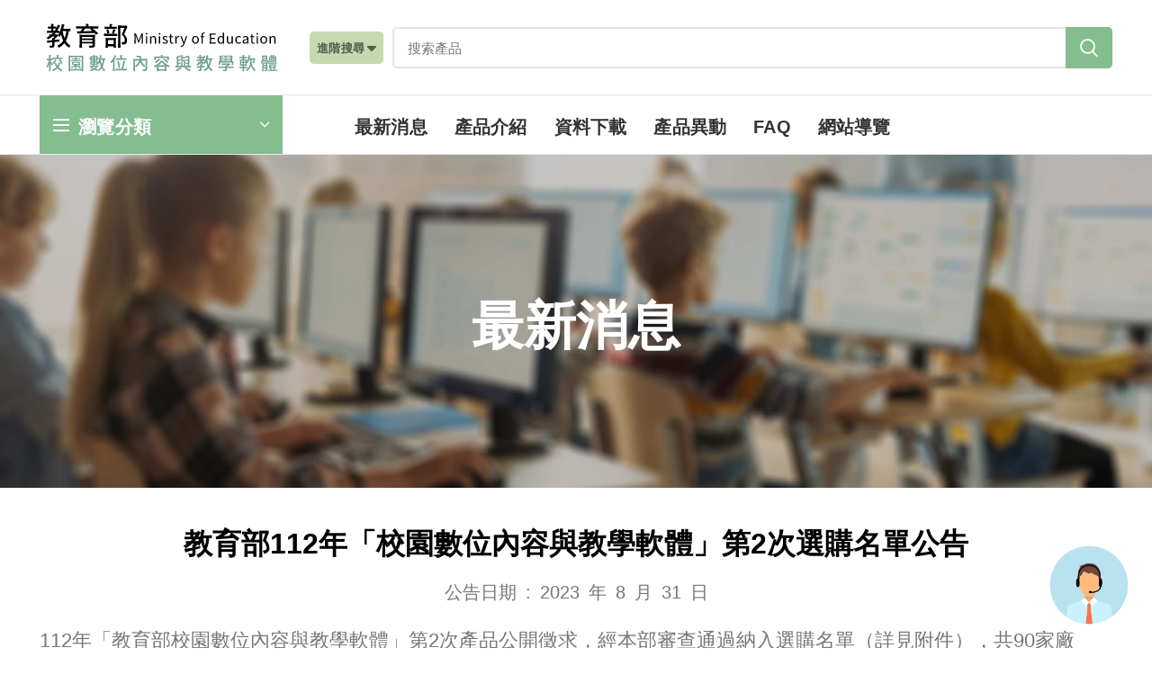

--- FILE ---
content_type: text/html; charset=UTF-8
request_url: https://www.sdc.org.tw/%E6%95%99%E8%82%B2%E9%83%A8112%E5%B9%B4%E3%80%8C%E6%A0%A1%E5%9C%92%E6%95%B8%E4%BD%8D%E5%85%A7%E5%AE%B9%E8%88%87%E6%95%99%E5%AD%B8%E8%BB%9F%E9%AB%94%E3%80%8D%E7%AC%AC2%E6%AC%A1%E9%81%B8%E8%B3%BC/
body_size: 15664
content:
<!DOCTYPE html>
<html lang="zh-TW">

<head>
    <meta charset="UTF-8">
    <meta name="viewport" content="width=device-width, initial-scale=1.0, maximum-scale=1.0, user-scalable=no">
    <meta http-equiv="X-UA-Compatible" content="IE=edge,chrome=1">
    <link rel="profile" href="https://gmpg.org/xfn/11">
    <link rel="pingback" href="https://www.sdc.org.tw/xmlrpc.php">

    <title>教育部112年「校園數位內容與教學軟體」第2次選購名單公告 &#8211; 教育部校園數位內容與教學軟體</title>
<meta name='robots' content='max-image-preview:large' />
<meta name="description" content="112年「教育部校園數位內容與教學軟體」">
<meta name="author" content="">
<meta property="og:type" content="article">
<meta property="og:title" content="教育部112年「校園數位內容與教學軟體」第2次選購名單公告">
<meta property="og:description" content="112年「教育部校園數位內容與教學軟體」">
<meta property="og:url" content="https://www.sdc.org.tw/%e6%95%99%e8%82%b2%e9%83%a8112%e5%b9%b4%e3%80%8c%e6%a0%a1%e5%9c%92%e6%95%b8%e4%bd%8d%e5%85%a7%e5%ae%b9%e8%88%87%e6%95%99%e5%ad%b8%e8%bb%9f%e9%ab%94%e3%80%8d%e7%ac%ac2%e6%ac%a1%e9%81%b8%e8%b3%bc/">
<meta property="og:site_name" content="教育部校園數位內容與教學軟體">
<meta property="article:published_time" content="2023-08-31T17:13:15+08:00">
<meta property="article:modified_time" content="2023-09-04T13:47:42+08:00">
<meta property="article:author" content="">
<meta name="twitter:card" content="summary_large_image">
<meta name="twitter:title" content="教育部112年「校園數位內容與教學軟體」第2次選購名單公告">
<meta name="twitter:description" content="112年「教育部校園數位內容與教學軟體」">
<link rel='dns-prefetch' href='//fonts.googleapis.com' />
<link rel="alternate" type="application/rss+xml" title="訂閱《教育部校園數位內容與教學軟體》&raquo; 資訊提供" href="https://www.sdc.org.tw/feed/" />
<link rel="alternate" type="application/rss+xml" title="訂閱《教育部校園數位內容與教學軟體》&raquo; 留言的資訊提供" href="https://www.sdc.org.tw/comments/feed/" />
<script type="application/ld+json">
{
    "@context": "https://schema.org/",
    "@type": "Article",
    "headline": "教育部112年「校園數位內容與教學軟體」第2次選購名單公告",
    "description": "112年「教育部校園數位內容與教學軟體」",
    "url": "https://www.sdc.org.tw/%e6%95%99%e8%82%b2%e9%83%a8112%e5%b9%b4%e3%80%8c%e6%a0%a1%e5%9c%92%e6%95%b8%e4%bd%8d%e5%85%a7%e5%ae%b9%e8%88%87%e6%95%99%e5%ad%b8%e8%bb%9f%e9%ab%94%e3%80%8d%e7%ac%ac2%e6%ac%a1%e9%81%b8%e8%b3%bc/",
    "datePublished": "2023-08-31T17:13:15+08:00",
    "dateModified": "2023-09-04T13:47:42+08:00",
    "author": {
        "@type": "Person",
        "name": "",
        "url": "https://www.sdc.org.tw/author/"
    },
    "publisher": {
        "@type": "Organization",
        "name": "教育部校園數位內容與教學軟體",
        "url": "https://www.sdc.org.tw/"
    }
}
</script>
<link rel="alternate" title="oEmbed (JSON)" type="application/json+oembed" href="https://www.sdc.org.tw/wp-json/oembed/1.0/embed?url=https%3A%2F%2Fwww.sdc.org.tw%2F%25e6%2595%2599%25e8%2582%25b2%25e9%2583%25a8112%25e5%25b9%25b4%25e3%2580%258c%25e6%25a0%25a1%25e5%259c%2592%25e6%2595%25b8%25e4%25bd%258d%25e5%2585%25a7%25e5%25ae%25b9%25e8%2588%2587%25e6%2595%2599%25e5%25ad%25b8%25e8%25bb%259f%25e9%25ab%2594%25e3%2580%258d%25e7%25ac%25ac2%25e6%25ac%25a1%25e9%2581%25b8%25e8%25b3%25bc%2F" />
<link rel="alternate" title="oEmbed (XML)" type="text/xml+oembed" href="https://www.sdc.org.tw/wp-json/oembed/1.0/embed?url=https%3A%2F%2Fwww.sdc.org.tw%2F%25e6%2595%2599%25e8%2582%25b2%25e9%2583%25a8112%25e5%25b9%25b4%25e3%2580%258c%25e6%25a0%25a1%25e5%259c%2592%25e6%2595%25b8%25e4%25bd%258d%25e5%2585%25a7%25e5%25ae%25b9%25e8%2588%2587%25e6%2595%2599%25e5%25ad%25b8%25e8%25bb%259f%25e9%25ab%2594%25e3%2580%258d%25e7%25ac%25ac2%25e6%25ac%25a1%25e9%2581%25b8%25e8%25b3%25bc%2F&#038;format=xml" />
<style id='wp-img-auto-sizes-contain-inline-css' type='text/css'>
img:is([sizes=auto i],[sizes^="auto," i]){contain-intrinsic-size:3000px 1500px}
/*# sourceURL=wp-img-auto-sizes-contain-inline-css */
</style>
<link rel='stylesheet' id='add_css-css' href='https://www.sdc.org.tw/wp-content/themes/woodmart/css/add.min.css?ver=1768384527' type='text/css' media='all' />
<style id='classic-theme-styles-inline-css' type='text/css'>
/*! This file is auto-generated */
.wp-block-button__link{color:#fff;background-color:#32373c;border-radius:9999px;box-shadow:none;text-decoration:none;padding:calc(.667em + 2px) calc(1.333em + 2px);font-size:1.125em}.wp-block-file__button{background:#32373c;color:#fff;text-decoration:none}
/*# sourceURL=/wp-includes/css/classic-themes.min.css */
</style>
<style id='woocommerce-inline-inline-css' type='text/css'>
.woocommerce form .form-row .required { visibility: visible; }
/*# sourceURL=woocommerce-inline-inline-css */
</style>
<link rel='stylesheet' id='searchform_plus_css-css' href='https://www.sdc.org.tw/wp-content/themes/woodmart/inc/modules/searchform_plus/style.css?ver=1704858502' type='text/css' media='all' />
<link rel='stylesheet' id='js_composer_front-css' href='https://www.sdc.org.tw/wp-content/plugins/js_composer/assets/css/js_composer.min.css?ver=8.7.2' type='text/css' media='all' />
<link rel='stylesheet' id='bootstrap-css' href='https://www.sdc.org.tw/wp-content/themes/woodmart/css/bootstrap-light.min.css?ver=5.3.6' type='text/css' media='all' />
<link rel='stylesheet' id='woodmart-style-css' href='https://www.sdc.org.tw/wp-content/themes/woodmart/style.min.css?ver=5.3.6' type='text/css' media='all' />
<link rel='stylesheet' id='xts-style-header_528910-css' href='https://www.sdc.org.tw/wp-content/uploads/2023/09/xts-header_528910-1693794961.css?ver=5.3.6' type='text/css' media='all' />
<link rel='stylesheet' id='xts-style-theme_settings_default-css' href='https://www.sdc.org.tw/wp-content/uploads/2025/06/xts-theme_settings_default-1749115953.css?ver=5.3.6' type='text/css' media='all' />
<link rel='stylesheet' id='xts-google-fonts-css' href='//fonts.googleapis.com/css?family=Lato%3A100%2C100italic%2C300%2C300italic%2C400%2C400italic%2C700%2C700italic%2C900%2C900italic%7CPoppins%3A100%2C100italic%2C200%2C200italic%2C300%2C300italic%2C400%2C400italic%2C500%2C500italic%2C600%2C600italic%2C700%2C700italic%2C800%2C800italic%2C900%2C900italic&#038;ver=5.3.6' type='text/css' media='all' />
<script type="text/template" id="tmpl-variation-template">
	<div class="woocommerce-variation-description">{{{ data.variation.variation_description }}}</div>
	<div class="woocommerce-variation-price">{{{ data.variation.price_html }}}</div>
	<div class="woocommerce-variation-availability">{{{ data.variation.availability_html }}}</div>
</script>
<script type="text/template" id="tmpl-unavailable-variation-template">
	<p role="alert">抱歉，此商品已下架，請選擇不同的組合</p>
</script>
<script type="text/javascript" src="https://www.sdc.org.tw/wp-includes/js/jquery/jquery.min.js?ver=3.7.1" id="jquery-core-js"></script>
<script type="text/javascript" src="https://www.sdc.org.tw/wp-includes/js/jquery/jquery-migrate.min.js?ver=3.4.1" id="jquery-migrate-js"></script>
<script type="text/javascript" id="jquery-js-after">
/* <![CDATA[ */
if (typeof (window.wpfReadyList) == "undefined") {
			var v = jQuery.fn.jquery;
			if (v && parseInt(v) >= 3 && window.self === window.top) {
				var readyList=[];
				window.originalReadyMethod = jQuery.fn.ready;
				jQuery.fn.ready = function(){
					if(arguments.length && arguments.length > 0 && typeof arguments[0] === "function") {
						readyList.push({"c": this, "a": arguments});
					}
					return window.originalReadyMethod.apply( this, arguments );
				};
				window.wpfReadyList = readyList;
			}}
//# sourceURL=jquery-js-after
/* ]]> */
</script>
<script type="text/javascript" src="https://www.sdc.org.tw/wp-content/plugins/woocommerce/assets/js/jquery-blockui/jquery.blockUI.min.js?ver=2.7.0-wc.10.4.3" id="wc-jquery-blockui-js" defer="defer" data-wp-strategy="defer"></script>
<script type="text/javascript" src="https://www.sdc.org.tw/wp-content/plugins/woocommerce/assets/js/js-cookie/js.cookie.min.js?ver=2.1.4-wc.10.4.3" id="wc-js-cookie-js" data-wp-strategy="defer"></script>
<script type="text/javascript" id="woocommerce-js-extra">
/* <![CDATA[ */
var woocommerce_params = {"ajax_url":"/wp-admin/admin-ajax.php","wc_ajax_url":"/?wc-ajax=%%endpoint%%","i18n_password_show":"\u986f\u793a\u5bc6\u78bc","i18n_password_hide":"\u96b1\u85cf\u5bc6\u78bc"};
//# sourceURL=woocommerce-js-extra
/* ]]> */
</script>
<script type="text/javascript" src="https://www.sdc.org.tw/wp-content/plugins/woocommerce/assets/js/frontend/woocommerce.min.js?ver=10.4.3" id="woocommerce-js" defer="defer" data-wp-strategy="defer"></script>
<script type="text/javascript" src="https://www.sdc.org.tw/wp-includes/js/underscore.min.js?ver=1.13.7" id="underscore-js"></script>
<script type="text/javascript" id="wp-util-js-extra">
/* <![CDATA[ */
var _wpUtilSettings = {"ajax":{"url":"/wp-admin/admin-ajax.php"}};
//# sourceURL=wp-util-js-extra
/* ]]> */
</script>
<script type="text/javascript" src="https://www.sdc.org.tw/wp-includes/js/wp-util.min.js?ver=6.9" id="wp-util-js"></script>
<script type="text/javascript" id="wc-add-to-cart-variation-js-extra">
/* <![CDATA[ */
var wc_add_to_cart_variation_params = {"wc_ajax_url":"/?wc-ajax=%%endpoint%%","i18n_no_matching_variations_text":"\u5f88\u62b1\u6b49\uff0c\u6c92\u6709\u5546\u54c1\u7b26\u5408\u60a8\u7684\u9078\u64c7\uff0c\u8acb\u91cd\u65b0\u9078\u64c7\u5176\u4ed6\u7d44\u5408\u3002","i18n_make_a_selection_text":"\u8acb\u5148\u9078\u53d6\u4efb\u4e00\u5546\u54c1\u9805\u9078\u518d\u52a0\u5546\u54c1\u9032\u8cfc\u7269\u8eca","i18n_unavailable_text":"\u62b1\u6b49\uff0c\u6b64\u5546\u54c1\u5df2\u4e0b\u67b6\uff0c\u8acb\u9078\u64c7\u4e0d\u540c\u7684\u7d44\u5408","i18n_reset_alert_text":"\u9078\u53d6\u9805\u76ee\u5df2\u91cd\u8a2d\u3002 \u5fc5\u9808\u5148\u9078\u53d6\u5546\u54c1\u9078\u9805\uff0c\u624d\u80fd\u52a0\u5165\u8cfc\u7269\u8eca\u3002"};
//# sourceURL=wc-add-to-cart-variation-js-extra
/* ]]> */
</script>
<script type="text/javascript" src="https://www.sdc.org.tw/wp-content/plugins/woocommerce/assets/js/frontend/add-to-cart-variation.min.js?ver=10.4.3" id="wc-add-to-cart-variation-js" defer="defer" data-wp-strategy="defer"></script>
<script></script><link rel="https://api.w.org/" href="https://www.sdc.org.tw/wp-json/" /><link rel="alternate" title="JSON" type="application/json" href="https://www.sdc.org.tw/wp-json/wp/v2/posts/27306" /><link rel="EditURI" type="application/rsd+xml" title="RSD" href="https://www.sdc.org.tw/xmlrpc.php?rsd" />
<meta name="generator" content="WordPress 6.9" />
<meta name="generator" content="WooCommerce 10.4.3" />
<link rel="canonical" href="https://www.sdc.org.tw/%e6%95%99%e8%82%b2%e9%83%a8112%e5%b9%b4%e3%80%8c%e6%a0%a1%e5%9c%92%e6%95%b8%e4%bd%8d%e5%85%a7%e5%ae%b9%e8%88%87%e6%95%99%e5%ad%b8%e8%bb%9f%e9%ab%94%e3%80%8d%e7%ac%ac2%e6%ac%a1%e9%81%b8%e8%b3%bc/" />
<link rel='shortlink' href='https://www.sdc.org.tw/?p=27306' />
<meta name="theme-color" content=""><link rel="shortcut icon" href="https://www.sdc.org.tw/wp-content/themes/woodmart/images/icons/favicon.png">
<link rel="apple-touch-icon-precomposed" sizes="152x152" href="https://www.sdc.org.tw/wp-content/themes/woodmart/images/icons/apple-touch-icon-152x152-precomposed.png">
	<noscript><style>.woocommerce-product-gallery{ opacity: 1 !important; }</style></noscript>
	<meta name="generator" content="Powered by WPBakery Page Builder - drag and drop page builder for WordPress."/>
<style>		
		
		</style><noscript><style> .wpb_animate_when_almost_visible { opacity: 1; }</style></noscript><link rel='stylesheet' id='wc-blocks-style-css' href='https://www.sdc.org.tw/wp-content/plugins/woocommerce/assets/client/blocks/wc-blocks.css?ver=wc-10.4.3' type='text/css' media='all' />
<style id='global-styles-inline-css' type='text/css'>
:root{--wp--preset--aspect-ratio--square: 1;--wp--preset--aspect-ratio--4-3: 4/3;--wp--preset--aspect-ratio--3-4: 3/4;--wp--preset--aspect-ratio--3-2: 3/2;--wp--preset--aspect-ratio--2-3: 2/3;--wp--preset--aspect-ratio--16-9: 16/9;--wp--preset--aspect-ratio--9-16: 9/16;--wp--preset--color--black: #000000;--wp--preset--color--cyan-bluish-gray: #abb8c3;--wp--preset--color--white: #ffffff;--wp--preset--color--pale-pink: #f78da7;--wp--preset--color--vivid-red: #cf2e2e;--wp--preset--color--luminous-vivid-orange: #ff6900;--wp--preset--color--luminous-vivid-amber: #fcb900;--wp--preset--color--light-green-cyan: #7bdcb5;--wp--preset--color--vivid-green-cyan: #00d084;--wp--preset--color--pale-cyan-blue: #8ed1fc;--wp--preset--color--vivid-cyan-blue: #0693e3;--wp--preset--color--vivid-purple: #9b51e0;--wp--preset--gradient--vivid-cyan-blue-to-vivid-purple: linear-gradient(135deg,rgb(6,147,227) 0%,rgb(155,81,224) 100%);--wp--preset--gradient--light-green-cyan-to-vivid-green-cyan: linear-gradient(135deg,rgb(122,220,180) 0%,rgb(0,208,130) 100%);--wp--preset--gradient--luminous-vivid-amber-to-luminous-vivid-orange: linear-gradient(135deg,rgb(252,185,0) 0%,rgb(255,105,0) 100%);--wp--preset--gradient--luminous-vivid-orange-to-vivid-red: linear-gradient(135deg,rgb(255,105,0) 0%,rgb(207,46,46) 100%);--wp--preset--gradient--very-light-gray-to-cyan-bluish-gray: linear-gradient(135deg,rgb(238,238,238) 0%,rgb(169,184,195) 100%);--wp--preset--gradient--cool-to-warm-spectrum: linear-gradient(135deg,rgb(74,234,220) 0%,rgb(151,120,209) 20%,rgb(207,42,186) 40%,rgb(238,44,130) 60%,rgb(251,105,98) 80%,rgb(254,248,76) 100%);--wp--preset--gradient--blush-light-purple: linear-gradient(135deg,rgb(255,206,236) 0%,rgb(152,150,240) 100%);--wp--preset--gradient--blush-bordeaux: linear-gradient(135deg,rgb(254,205,165) 0%,rgb(254,45,45) 50%,rgb(107,0,62) 100%);--wp--preset--gradient--luminous-dusk: linear-gradient(135deg,rgb(255,203,112) 0%,rgb(199,81,192) 50%,rgb(65,88,208) 100%);--wp--preset--gradient--pale-ocean: linear-gradient(135deg,rgb(255,245,203) 0%,rgb(182,227,212) 50%,rgb(51,167,181) 100%);--wp--preset--gradient--electric-grass: linear-gradient(135deg,rgb(202,248,128) 0%,rgb(113,206,126) 100%);--wp--preset--gradient--midnight: linear-gradient(135deg,rgb(2,3,129) 0%,rgb(40,116,252) 100%);--wp--preset--font-size--small: 13px;--wp--preset--font-size--medium: 20px;--wp--preset--font-size--large: 36px;--wp--preset--font-size--x-large: 42px;--wp--preset--spacing--20: 0.44rem;--wp--preset--spacing--30: 0.67rem;--wp--preset--spacing--40: 1rem;--wp--preset--spacing--50: 1.5rem;--wp--preset--spacing--60: 2.25rem;--wp--preset--spacing--70: 3.38rem;--wp--preset--spacing--80: 5.06rem;--wp--preset--shadow--natural: 6px 6px 9px rgba(0, 0, 0, 0.2);--wp--preset--shadow--deep: 12px 12px 50px rgba(0, 0, 0, 0.4);--wp--preset--shadow--sharp: 6px 6px 0px rgba(0, 0, 0, 0.2);--wp--preset--shadow--outlined: 6px 6px 0px -3px rgb(255, 255, 255), 6px 6px rgb(0, 0, 0);--wp--preset--shadow--crisp: 6px 6px 0px rgb(0, 0, 0);}:where(.is-layout-flex){gap: 0.5em;}:where(.is-layout-grid){gap: 0.5em;}body .is-layout-flex{display: flex;}.is-layout-flex{flex-wrap: wrap;align-items: center;}.is-layout-flex > :is(*, div){margin: 0;}body .is-layout-grid{display: grid;}.is-layout-grid > :is(*, div){margin: 0;}:where(.wp-block-columns.is-layout-flex){gap: 2em;}:where(.wp-block-columns.is-layout-grid){gap: 2em;}:where(.wp-block-post-template.is-layout-flex){gap: 1.25em;}:where(.wp-block-post-template.is-layout-grid){gap: 1.25em;}.has-black-color{color: var(--wp--preset--color--black) !important;}.has-cyan-bluish-gray-color{color: var(--wp--preset--color--cyan-bluish-gray) !important;}.has-white-color{color: var(--wp--preset--color--white) !important;}.has-pale-pink-color{color: var(--wp--preset--color--pale-pink) !important;}.has-vivid-red-color{color: var(--wp--preset--color--vivid-red) !important;}.has-luminous-vivid-orange-color{color: var(--wp--preset--color--luminous-vivid-orange) !important;}.has-luminous-vivid-amber-color{color: var(--wp--preset--color--luminous-vivid-amber) !important;}.has-light-green-cyan-color{color: var(--wp--preset--color--light-green-cyan) !important;}.has-vivid-green-cyan-color{color: var(--wp--preset--color--vivid-green-cyan) !important;}.has-pale-cyan-blue-color{color: var(--wp--preset--color--pale-cyan-blue) !important;}.has-vivid-cyan-blue-color{color: var(--wp--preset--color--vivid-cyan-blue) !important;}.has-vivid-purple-color{color: var(--wp--preset--color--vivid-purple) !important;}.has-black-background-color{background-color: var(--wp--preset--color--black) !important;}.has-cyan-bluish-gray-background-color{background-color: var(--wp--preset--color--cyan-bluish-gray) !important;}.has-white-background-color{background-color: var(--wp--preset--color--white) !important;}.has-pale-pink-background-color{background-color: var(--wp--preset--color--pale-pink) !important;}.has-vivid-red-background-color{background-color: var(--wp--preset--color--vivid-red) !important;}.has-luminous-vivid-orange-background-color{background-color: var(--wp--preset--color--luminous-vivid-orange) !important;}.has-luminous-vivid-amber-background-color{background-color: var(--wp--preset--color--luminous-vivid-amber) !important;}.has-light-green-cyan-background-color{background-color: var(--wp--preset--color--light-green-cyan) !important;}.has-vivid-green-cyan-background-color{background-color: var(--wp--preset--color--vivid-green-cyan) !important;}.has-pale-cyan-blue-background-color{background-color: var(--wp--preset--color--pale-cyan-blue) !important;}.has-vivid-cyan-blue-background-color{background-color: var(--wp--preset--color--vivid-cyan-blue) !important;}.has-vivid-purple-background-color{background-color: var(--wp--preset--color--vivid-purple) !important;}.has-black-border-color{border-color: var(--wp--preset--color--black) !important;}.has-cyan-bluish-gray-border-color{border-color: var(--wp--preset--color--cyan-bluish-gray) !important;}.has-white-border-color{border-color: var(--wp--preset--color--white) !important;}.has-pale-pink-border-color{border-color: var(--wp--preset--color--pale-pink) !important;}.has-vivid-red-border-color{border-color: var(--wp--preset--color--vivid-red) !important;}.has-luminous-vivid-orange-border-color{border-color: var(--wp--preset--color--luminous-vivid-orange) !important;}.has-luminous-vivid-amber-border-color{border-color: var(--wp--preset--color--luminous-vivid-amber) !important;}.has-light-green-cyan-border-color{border-color: var(--wp--preset--color--light-green-cyan) !important;}.has-vivid-green-cyan-border-color{border-color: var(--wp--preset--color--vivid-green-cyan) !important;}.has-pale-cyan-blue-border-color{border-color: var(--wp--preset--color--pale-cyan-blue) !important;}.has-vivid-cyan-blue-border-color{border-color: var(--wp--preset--color--vivid-cyan-blue) !important;}.has-vivid-purple-border-color{border-color: var(--wp--preset--color--vivid-purple) !important;}.has-vivid-cyan-blue-to-vivid-purple-gradient-background{background: var(--wp--preset--gradient--vivid-cyan-blue-to-vivid-purple) !important;}.has-light-green-cyan-to-vivid-green-cyan-gradient-background{background: var(--wp--preset--gradient--light-green-cyan-to-vivid-green-cyan) !important;}.has-luminous-vivid-amber-to-luminous-vivid-orange-gradient-background{background: var(--wp--preset--gradient--luminous-vivid-amber-to-luminous-vivid-orange) !important;}.has-luminous-vivid-orange-to-vivid-red-gradient-background{background: var(--wp--preset--gradient--luminous-vivid-orange-to-vivid-red) !important;}.has-very-light-gray-to-cyan-bluish-gray-gradient-background{background: var(--wp--preset--gradient--very-light-gray-to-cyan-bluish-gray) !important;}.has-cool-to-warm-spectrum-gradient-background{background: var(--wp--preset--gradient--cool-to-warm-spectrum) !important;}.has-blush-light-purple-gradient-background{background: var(--wp--preset--gradient--blush-light-purple) !important;}.has-blush-bordeaux-gradient-background{background: var(--wp--preset--gradient--blush-bordeaux) !important;}.has-luminous-dusk-gradient-background{background: var(--wp--preset--gradient--luminous-dusk) !important;}.has-pale-ocean-gradient-background{background: var(--wp--preset--gradient--pale-ocean) !important;}.has-electric-grass-gradient-background{background: var(--wp--preset--gradient--electric-grass) !important;}.has-midnight-gradient-background{background: var(--wp--preset--gradient--midnight) !important;}.has-small-font-size{font-size: var(--wp--preset--font-size--small) !important;}.has-medium-font-size{font-size: var(--wp--preset--font-size--medium) !important;}.has-large-font-size{font-size: var(--wp--preset--font-size--large) !important;}.has-x-large-font-size{font-size: var(--wp--preset--font-size--x-large) !important;}
/*# sourceURL=global-styles-inline-css */
</style>
</head>

<body class="wp-singular post-template-default single single-post postid-27306 single-format-standard wp-theme-woodmart theme-woodmart woocommerce-no-js wrapper-full-width form-style-semi-rounded form-border-width-2 categories-accordion-on woodmart-ajax-shop-on offcanvas-sidebar-mobile offcanvas-sidebar-tablet btns-default-semi-rounded btns-default-dark btns-default-hover-dark btns-shop-semi-rounded btns-shop-light btns-shop-hover-light btns-accent-semi-rounded btns-accent-light btns-accent-hover-light wpb-js-composer js-comp-ver-8.7.2 vc_responsive">

    
    
    <div class="website-wrapper">

        <a href="#U" id="AU" name="U" title="上方導航區塊" accesskey="U"
            style="color: #ccc0;visibility: hidden;height: 0;display: block;">:::</a>
        
        <!-- HEADER -->
                <header class="whb-header whb-sticky-shadow whb-scroll-slide whb-sticky-clone">
            <div class="whb-main-header">
	
<div class="whb-row whb-general-header whb-not-sticky-row whb-without-bg whb-border-fullwidth whb-color-dark whb-flex-flex-middle">
	<div class="container">
		<div class="whb-flex-row whb-general-header-inner">
			<div class="whb-column whb-col-left whb-visible-lg">
	<div class="site-logo">
	<div class="woodmart-logo-wrap">
		<a href="https://www.sdc.org.tw/" class="woodmart-logo woodmart-main-logo" rel="home">
			<img src="https://www.sdc.org.tw/wp-content/uploads/2022/06/logo_300x79_v2-1.svg" alt="教育部校園數位內容與教學軟體" style="max-width: 270px;" />		</a>
			</div>
</div>
</div>
<div class="whb-column whb-col-center whb-visible-lg">
		
			<div class="woodmart-search-form">
				
				
		

	
<form role="search" method="get" class="searchform  search-style-with-bg woodmart-ajax-search  "
	action="https://www.sdc.org.tw/"  data-thumbnail="1" data-price="1" data-post_type="product" data-count="20" data-sku="1" data-symbols_count="3"	onsubmit="return set_checked_value()"
	>
	<div id="switch_custom_search_show_btn" >
		<div class='search_show_btn' onclick="switch_custom_search_show()">
			<span>進階搜尋</span>
				<svg xmlns="http://www.w3.org/2000/svg" 
				height="16" width="10" viewBox="0 0 320 512">
				<!--!Font Awesome Free 6.5.1 by @fontawesome - https://fontawesome.com License
				 - https://fontawesome.com/license/free Copyright 2024 Fonticons, Inc.-->
				 <path fill="#46673D"  d="M137.4 374.6c12.5 12.5 32.8 12.5 45.3 0l128-128c9.2-9.2 11.9-22.9 6.9-34.9s-16.6-19.8-29.6-19.8L32 192c-12.9 0-24.6 7.8-29.6 19.8s-2.2 25.7 6.9 34.9l128 128z"/></svg>
			 
		</div>
	</div>

<!-- 	<div class="fastSearch">
		<input type="checkbox" id="fastSearch" name="fastSearch"  />
		<label for="fastSearch">快速搜尋</label>
	  </div> -->
	<input type="text" class="s" placeholder="搜索產品"
		value="" name="s" />
	<input type="hidden" name="post_type" value="product">
	<input type="hidden" name="wpf_filter_lv" value="">
	<input type="hidden" name="wpf_filter_class" value="">
	<input type="hidden" name="orderby" value="uid_asc">
		<button type="submit" class="searchsubmit">
		搜索			</button>
</form>

 
<div id="custom_search" style="visibility: hidden;" >
	<div id="type"></div>
	<div id="schoolLevels"></div>
	<div id="subjects"></div>
</div>

 



													<div class="search-results-wrapper"><div class="woodmart-scroll"><div class="woodmart-search-results woodmart-scroll-content"></div></div><div class="woodmart-search-loader wd-fill"></div></div>
				
							
			</div>

			
			
	
		</div>
<div class="whb-column whb-col-right whb-visible-lg whb-empty-column">
	</div>
<div class="whb-column whb-mobile-left whb-hidden-lg">
	<div class="woodmart-burger-icon wd-tools-element mobile-nav-icon whb-mobile-nav-icon wd-style-text">
	<a href="#">
					<span class="woodmart-burger wd-tools-icon"></span>
				<span class="woodmart-burger-label wd-tools-text">選單</span>
	</a>
</div><!--END MOBILE-NAV-ICON--></div>
<div class="whb-column whb-mobile-center whb-hidden-lg">
	<div class="site-logo">
	<div class="woodmart-logo-wrap">
		<a href="https://www.sdc.org.tw/" class="woodmart-logo woodmart-main-logo" rel="home">
			<img src="https://www.sdc.org.tw/wp-content/uploads/2022/06/logo_300x79_v2.svg" alt="教育部校園數位內容與教學軟體" style="max-width: 150px;" />		</a>
			</div>
</div>
</div>
<div class="whb-column whb-mobile-right whb-hidden-lg whb-empty-column">
	</div>
		</div>
	</div>
</div>

<div class="whb-row whb-header-bottom whb-not-sticky-row whb-without-bg whb-border-fullwidth whb-color-dark whb-flex-flex-middle whb-hidden-mobile">
	<div class="container">
		<div class="whb-flex-row whb-header-bottom-inner">
			<div class="whb-column whb-col-left whb-visible-lg">
	
<div class="header-categories-nav show-on-hover whb-wjlcubfdmlq3d7jvmt23" role="navigation">
	<div class="header-categories-nav-wrap">
		<span class="menu-opener color-scheme-light has-bg">
							<span class="woodmart-burger"></span>
			
			<span class="menu-open-label">
				瀏覽分類			</span>
			<span class="arrow-opener"></span>
		</span>
		<div class="categories-menu-dropdown vertical-navigation woodmart-navigation">
			<div class="menu-produnt_ca-container"><ul id="menu-produnt_ca" class="menu wd-cat-nav"><li id="menu-item-6442" class="menu-item menu-item-type-taxonomy menu-item-object-product_cat menu-item-6442 item-level-0 menu-item-design-default menu-simple-dropdown item-event-hover"><a href="https://www.sdc.org.tw/product-category/%e6%95%b8%e4%bd%8d%e5%85%a7%e5%ae%b9/" class="woodmart-nav-link"><span class="nav-link-text">數位內容</span></a></li>
<li id="menu-item-6443" class="menu-item menu-item-type-taxonomy menu-item-object-product_cat menu-item-6443 item-level-0 menu-item-design-default menu-simple-dropdown item-event-hover"><a href="https://www.sdc.org.tw/product-category/%e8%aa%b2%e5%a0%82%e6%95%99%e5%ad%b8%e8%bb%9f%e9%ab%94/" class="woodmart-nav-link"><span class="nav-link-text">課堂教學軟體</span></a></li>
<li id="menu-item-6444" class="menu-item menu-item-type-taxonomy menu-item-object-product_cat menu-item-6444 item-level-0 menu-item-design-default menu-simple-dropdown item-event-hover"><a href="https://www.sdc.org.tw/product-category/%e9%81%a0%e8%b7%9d%e6%95%99%e5%ad%b8%e8%bb%9f%e9%ab%94/" class="woodmart-nav-link"><span class="nav-link-text">遠距教學軟體</span></a></li>
</ul></div>		</div>
	</div>
</div>
</div>
<div class="whb-column whb-col-center whb-visible-lg">
	<div class="whb-navigation whb-primary-menu main-nav site-navigation woodmart-navigation menu-left navigation-style-default" role="navigation">
	<div class="menu-main-menu-container"><ul id="menu-main-menu" class="menu"><li id="menu-item-6264" class="menu-item menu-item-type-custom menu-item-object-custom menu-item-6264 item-level-0 menu-item-design-default menu-simple-dropdown item-event-hover"><a href="/最新消息" class="woodmart-nav-link"><span class="nav-link-text">最新消息</span></a></li>
<li id="menu-item-6267" class="menu-item menu-item-type-custom menu-item-object-custom menu-item-6267 item-level-0 menu-item-design-default menu-simple-dropdown item-event-hover"><a href="/shop/" class="woodmart-nav-link"><span class="nav-link-text">產品介紹</span></a></li>
<li id="menu-item-27074" class="menu-item menu-item-type-post_type menu-item-object-page menu-item-27074 item-level-0 menu-item-design-default menu-simple-dropdown item-event-hover"><a href="https://www.sdc.org.tw/download/" class="woodmart-nav-link"><span class="nav-link-text">資料下載</span></a></li>
<li id="menu-item-17970" class="menu-item menu-item-type-post_type menu-item-object-page menu-item-17970 item-level-0 menu-item-design-default menu-simple-dropdown item-event-hover"><a href="https://www.sdc.org.tw/product-update/" class="woodmart-nav-link"><span class="nav-link-text">產品異動</span></a></li>
<li id="menu-item-27156" class="menu-item menu-item-type-post_type menu-item-object-page menu-item-27156 item-level-0 menu-item-design-default menu-simple-dropdown item-event-hover"><a href="https://www.sdc.org.tw/faq/" class="woodmart-nav-link"><span class="nav-link-text">FAQ</span></a></li>
<li id="menu-item-41809" class="menu-item menu-item-type-post_type menu-item-object-page menu-item-41809 item-level-0 menu-item-design-default menu-simple-dropdown item-event-hover"><a href="https://www.sdc.org.tw/%e7%b6%b2%e7%ab%99%e5%b0%8e%e8%a6%bd/" class="woodmart-nav-link"><span class="nav-link-text">網站導覽</span></a></li>
</ul></div></div><!--END MAIN-NAV-->
</div>
<div class="whb-column whb-col-right whb-visible-lg whb-empty-column">
	</div>
<div class="whb-column whb-col-mobile whb-hidden-lg whb-empty-column">
	</div>
		</div>
	</div>
</div>
</div>
        </header>
        <!--END MAIN HEADER-->
        
        <a href="#C" id="AC" name="C" title="中央內容區塊" accesskey="C"
    style="color: #ccc0;visibility: hidden;height: 0;display: block;">:::</a>
<div class="main-page-wrapper">
    
            <div class="page-title page-title-default title-size-large title-design-centered color-scheme-light title-blog"
            style="">
            <div class="container">
                <header class="entry-header">
                                        <h3 class="entry-title">最新消息</h3>
                                                        </header><!-- .entry-header -->
            </div>
        </div>
        
    <!-- MAIN CONTENT AREA -->
        <div class="container">
        <div class="row content-layout-wrapper align-items-start">
            
        


<div class="site-content col-lg-12 col-12 col-md-12" role="main">

				
				
<article id="post-27306" class="post-single-page post-27306 post type-post status-publish format-standard hentry category-109">
	<div class="article-inner">
		

							<h1 class="entry-title">教育部112年「校園數位內容與教學軟體」第2次選購名單公告</h1>
		<div class="entry-date">
		公告日期 : 2023 年 8 月 31 日		</div>
			
						<!-- .entry-meta -->
								<header class="entry-header">
								
									<div class="post-date woodmart-post-date" onclick="">
    <span class="post-date-day">
        31    </span>
    <span class="post-date-month">
        8 月    </span>
</div>
				
			</header><!-- .entry-header -->

		<div class="article-body-container">
			
							<div class="entry-content woodmart-entry-content">
					<p>112年「教育部校園數位內容與教學軟體」第2次產品公開徵求，經本部審查通過納入選購名單（詳見附件），共90家廠商，計有100家廠牌、371項產品。</p>
<p>附件下載：<a href="https://www.sdc.org.tw/wp-content/uploads/2023/08/1122選購名單.pdf">教育部112年校園數位內容與教學軟體第2次選購名單(下載PDF格式)</a>、(<a href="https://www.sdc.org.tw/wp-content/uploads/2023/08/1122選購名單.ods">下載ODS檔</a>)</p>
									</div><!-- .entry-content -->
			
			
					</div>
	</div>
</article><!-- #post -->




				<div class="woodmart-single-footer"></div>

				
				
				
<div id="comments" class="comments-area">

	
	
</div><!-- #comments -->

		
</div><!-- .site-content -->



<a href="#Z" id="AZ" name="Z" title="底部頁尾區塊" accesskey="Z"
    style="color: #ccc0;visibility: hidden;height: 0;display: block;">:::</a>
</div><!-- .main-page-wrapper -->
</div> <!-- end row -->
</div> <!-- end container -->

<!-- FOOTER -->
<footer class="footer-container color-scheme-dark">

    	<div class="container main-footer">
		<aside class="footer-sidebar widget-area row" role="complementary">
									<div class="footer-column footer-column-1 col-12">
							<div class="vc_row wpb_row vc_row-fluid"><div class="wpb_column vc_column_container vc_col-sm-12"><div class="vc_column-inner"><div class="wpb_wrapper">
	<div class="wpb_text_column wpb_content_element" >
		<div class="wpb_wrapper">
			<p>經教育部審查通過的選購名單產品，廠商可於本網站自行維護產品銷售資訊，產品銷售資訊非屬本部審查範圍，然廠商應善盡誠信原則，刊登詳列清楚的功能介紹、功能試用、參考售價、聯繫窗口及購買管道等，以提供採購單位充足完善的產品資訊。採購單位應考量產品特性、設置環境與使用對象之特殊性，在學術倫理及我國資安與相關法律規範下管理和引導學生正確使用，以確保產品使用方式符合教學需求。</p>

		</div>
	</div>
</div></div></div></div><div data-vc-full-width="true" data-vc-full-width-temp="true" data-vc-full-width-init="false" class="vc_row wpb_row vc_row-fluid vc_custom_1586761921757 vc_row-has-fill"><div class="wpb_column vc_column_container vc_col-sm-6 vc_col-lg-3 vc_col-md-6"><div class="vc_column-inner vc_custom_1535443798265"><div class="wpb_wrapper">		
		<div id="wd-6285d7dc5c70a" class="title-wrapper  woodmart-title-color-primary woodmart-title-style-underlined woodmart-title-width-100 text-left woodmart-title-size-small ">
						
			<div class="liner-continer">
				<span class="left-line"></span>
				<h4 class="woodmart-title-container title  woodmart-font-weight-600" >關於本網站</h4>								<span class="right-line"></span>
			</div>
			
						
					</div>
		
		
	<div class="wpb_text_column wpb_content_element" >
		<div class="wpb_wrapper">
			<p>本網站由資策會數位轉型<span class="TextRun SCXW267308759 BCX9" lang="ZH-TW" xml:lang="ZH-TW" data-contrast="none"><span class="NormalTextRun SCXW267308759 BCX9">研究院</span></span>製作，本網站支援 Edge、Firefox、Chrome、Opera、Safari以上瀏覽器</p>

		</div>
	</div>
</div></div></div><div class="wpb_column vc_column_container vc_col-sm-6 vc_col-lg-3 vc_col-md-6"><div class="vc_column-inner vc_custom_1535443814134"><div class="wpb_wrapper">		
		<div id="wd-5e93d2eae801b" class="title-wrapper  woodmart-title-color-primary woodmart-title-style-underlined woodmart-title-width-100 text-left woodmart-title-size-small ">
						
			<div class="liner-continer">
				<span class="left-line"></span>
				<h4 class="woodmart-title-container title  woodmart-font-weight-600" >相關連結</h4>								<span class="right-line"></span>
			</div>
			
						
					</div>
		
		
	<div class="wpb_text_column wpb_content_element" >
		<div class="wpb_wrapper">
			<p><a href="https://pads.moe.edu.tw" target="_blank" rel="noopener"><span class="TextRun SCXW129697215 BCX9" lang="ZH-TW" xml:lang="ZH-TW" data-contrast="none"><span class="NormalTextRun SCXW129697215 BCX9">教育部「推動中小學數位學習精進方案</span></span><span class="TextRun SCXW129697215 BCX9" lang="ZH-TW" xml:lang="ZH-TW" data-contrast="none"><span class="NormalTextRun SCXW129697215 BCX9">」</span></span><span class="LineBreakBlob BlobObject DragDrop SCXW129697215 BCX9"><span class="SCXW129697215 BCX9"> </span></span></a></p>
<p><a href="//ask.sdc.org.tw/public/company/login" target="_blank" rel="noopener"><span class="TextRun SCXW129697215 BCX9" lang="ZH-TW" xml:lang="ZH-TW" data-contrast="none"><span class="NormalTextRun SCXW129697215 BCX9">產品公開徵求</span></span></a></p>

		</div>
	</div>
</div></div></div><div class="wpb_column vc_column_container vc_col-sm-6 vc_col-lg-3 vc_col-md-6"><div class="vc_column-inner vc_custom_1535443828932"><div class="wpb_wrapper">		
		<div id="wd-5ec34d9c29815" class="title-wrapper  woodmart-title-color-primary woodmart-title-style-underlined woodmart-title-width-100 text-left woodmart-title-size-small ">
						
			<div class="liner-continer">
				<span class="left-line"></span>
				<h4 class="woodmart-title-container title  woodmart-font-weight-600" >相關資訊</h4>								<span class="right-line"></span>
			</div>
			
						
					</div>
		
		
	<div class="wpb_text_column wpb_content_element" >
		<div class="wpb_wrapper">
			<p><a href="/資通安全及隱私政策/">資通安全及隱私政策</a></p>
<p><a href="/網站安全政策">網站安全政策</a></p>

		</div>
	</div>
</div></div></div><div class="wpb_column vc_column_container vc_col-sm-6 vc_col-lg-3 vc_col-md-6"><div class="vc_column-inner vc_custom_1535443845243"><div class="wpb_wrapper">		
		<div id="wd-5ea788f5453ba" class="title-wrapper  woodmart-title-color-primary woodmart-title-style-underlined woodmart-title-width-100 text-left woodmart-title-size-small ">
						
			<div class="liner-continer">
				<span class="left-line"></span>
				<h4 class="woodmart-title-container title  woodmart-font-weight-600" >聯絡我們</h4>								<span class="right-line"></span>
			</div>
			
						
					</div>
		
		
	<div class="wpb_text_column wpb_content_element" >
		<div class="wpb_wrapper">
			<p>教育部客服暨申訴電話：</p>
<p>(02)6600-2562</p>
<div style="display: flex;"><span style="white-space: nowrap;">服務時間：</span>09:00-12:00、13:30-18:00<br />
(例假日除外)</div>
<p>電子信箱：<span id="email-container">載入中...</span></p>
<p><script>window.addEventListener("DOMContentLoaded",()=>{const u="service",d=["sdc","org","tw"],e=`${u}@${d.join(".")}`,c=document.createElement("a");c.href=`mailto:${e}`,c.textContent=e;const s=document.getElementById("email-container");s.textContent="",s.appendChild(c)});</script></p>

		</div>
	</div>
</div></div></div></div><div class="vc_row-full-width vc_clearfix"></div><style data-type="vc_shortcodes-custom-css">.vc_custom_1586761921757{margin-top: 0vh !important;margin-bottom: 4vh !important;background-color: #f7f7f7 !important;}.vc_custom_1535443798265{margin-bottom: 4vh !important;padding-top: 0px !important;}.vc_custom_1535443814134{margin-bottom: 4vh !important;padding-top: 0px !important;}.vc_custom_1535443828932{margin-bottom: 4vh !important;padding-top: 0px !important;}.vc_custom_1535443845243{margin-bottom: 4vh !important;padding-top: 0px !important;}</style>						</div>
													</aside><!-- .footer-sidebar -->
	</div>
	
    </footer>
</div> <!-- end wrapper -->
<div class="woodmart-close-side"></div>
<script type="speculationrules">
{"prefetch":[{"source":"document","where":{"and":[{"href_matches":"/*"},{"not":{"href_matches":["/wp-*.php","/wp-admin/*","/wp-content/uploads/*","/wp-content/*","/wp-content/plugins/*","/wp-content/themes/woodmart/*","/*\\?(.+)"]}},{"not":{"selector_matches":"a[rel~=\"nofollow\"]"}},{"not":{"selector_matches":".no-prefetch, .no-prefetch a"}}]},"eagerness":"conservative"}]}
</script>
	<script type='text/javascript'>
		(function () {
			var c = document.body.className;
			c = c.replace(/woocommerce-no-js/, 'woocommerce-js');
			document.body.className = c;
		})();
	</script>
	<script type="text/javascript" src="https://www.sdc.org.tw/wp-includes/js/jquery/ui/core.min.js?ver=1.13.3" id="jquery-ui-core-js"></script>
<script type="text/javascript" src="https://www.sdc.org.tw/wp-includes/js/jquery/ui/menu.min.js?ver=1.13.3" id="jquery-ui-menu-js"></script>
<script type="text/javascript" src="https://www.sdc.org.tw/wp-includes/js/dist/dom-ready.min.js?ver=f77871ff7694fffea381" id="wp-dom-ready-js"></script>
<script type="text/javascript" src="https://www.sdc.org.tw/wp-includes/js/dist/hooks.min.js?ver=dd5603f07f9220ed27f1" id="wp-hooks-js"></script>
<script type="text/javascript" src="https://www.sdc.org.tw/wp-includes/js/dist/i18n.min.js?ver=c26c3dc7bed366793375" id="wp-i18n-js"></script>
<script type="text/javascript" id="wp-i18n-js-after">
/* <![CDATA[ */
wp.i18n.setLocaleData( { 'text direction\u0004ltr': [ 'ltr' ] } );
//# sourceURL=wp-i18n-js-after
/* ]]> */
</script>
<script type="text/javascript" id="wp-a11y-js-translations">
/* <![CDATA[ */
( function( domain, translations ) {
	var localeData = translations.locale_data[ domain ] || translations.locale_data.messages;
	localeData[""].domain = domain;
	wp.i18n.setLocaleData( localeData, domain );
} )( "default", {"translation-revision-date":"2025-10-10 08:48:57+0000","generator":"GlotPress\/4.0.3","domain":"messages","locale_data":{"messages":{"":{"domain":"messages","plural-forms":"nplurals=1; plural=0;","lang":"zh_TW"},"Notifications":["\u901a\u77e5"]}},"comment":{"reference":"wp-includes\/js\/dist\/a11y.js"}} );
//# sourceURL=wp-a11y-js-translations
/* ]]> */
</script>
<script type="text/javascript" src="https://www.sdc.org.tw/wp-includes/js/dist/a11y.min.js?ver=cb460b4676c94bd228ed" id="wp-a11y-js"></script>
<script type="text/javascript" src="https://www.sdc.org.tw/wp-includes/js/jquery/ui/autocomplete.min.js?ver=1.13.3" id="jquery-ui-autocomplete-js"></script>
<script type="text/javascript" id="chatbot-loader-js-extra">
/* <![CDATA[ */
var themeData = {"themeUrl":"https://www.sdc.org.tw/wp-content/themes/woodmart"};
//# sourceURL=chatbot-loader-js-extra
/* ]]> */
</script>
<script type="text/javascript" src="https://www.sdc.org.tw/wp-content/themes/woodmart/js/sdc_chat/chatbot-loader.js?ver=1729150223" id="chatbot-loader-js"></script>
<script type="text/javascript" src="https://www.sdc.org.tw/wp-content/plugins/woocommerce/assets/js/sourcebuster/sourcebuster.min.js?ver=10.4.3" id="sourcebuster-js-js"></script>
<script type="text/javascript" id="wc-order-attribution-js-extra">
/* <![CDATA[ */
var wc_order_attribution = {"params":{"lifetime":1.0e-5,"session":30,"base64":false,"ajaxurl":"https://www.sdc.org.tw/wp-admin/admin-ajax.php","prefix":"wc_order_attribution_","allowTracking":true},"fields":{"source_type":"current.typ","referrer":"current_add.rf","utm_campaign":"current.cmp","utm_source":"current.src","utm_medium":"current.mdm","utm_content":"current.cnt","utm_id":"current.id","utm_term":"current.trm","utm_source_platform":"current.plt","utm_creative_format":"current.fmt","utm_marketing_tactic":"current.tct","session_entry":"current_add.ep","session_start_time":"current_add.fd","session_pages":"session.pgs","session_count":"udata.vst","user_agent":"udata.uag"}};
//# sourceURL=wc-order-attribution-js-extra
/* ]]> */
</script>
<script type="text/javascript" src="https://www.sdc.org.tw/wp-content/plugins/woocommerce/assets/js/frontend/order-attribution.min.js?ver=10.4.3" id="wc-order-attribution-js"></script>
<script type="text/javascript" src="https://www.sdc.org.tw/wp-content/plugins/js_composer/assets/js/dist/js_composer_front.min.js?ver=8.7.2" id="wpb_composer_front_js-js"></script>
<script type="text/javascript" src="https://www.sdc.org.tw/wp-includes/js/imagesloaded.min.js?ver=5.0.0" id="imagesloaded-js"></script>
<script type="text/javascript" src="https://www.sdc.org.tw/wp-content/themes/woodmart/js/owl.carousel.min.js?ver=5.3.6" id="woodmart-owl-carousel-js"></script>
<script type="text/javascript" src="https://www.sdc.org.tw/wp-content/themes/woodmart/js/jquery.tooltips.min.js?ver=5.3.6" id="woodmart-tooltips-js"></script>
<script type="text/javascript" src="https://www.sdc.org.tw/wp-content/themes/woodmart/js/jquery.magnific-popup.min.js?ver=5.3.6" id="woodmart-magnific-popup-js"></script>
<script type="text/javascript" src="https://www.sdc.org.tw/wp-content/themes/woodmart/js/device.min.js?ver=5.3.6" id="woodmart-device-js"></script>
<script type="text/javascript" src="https://www.sdc.org.tw/wp-content/themes/woodmart/js/waypoints.min.js?ver=5.3.6" id="woodmart-waypoints-js"></script>
<script type="text/javascript" src="https://www.sdc.org.tw/wp-content/themes/woodmart/js/jquery.nanoscroller.min.js?ver=5.3.6" id="woodmart-nanoscroller-js"></script>
<script type="text/javascript" id="woodmart-theme-js-extra">
/* <![CDATA[ */
var woodmart_settings = {"adding_to_cart":"\u8655\u7406\u4e2d","added_to_cart":"\u5df2\u7d93\u6210\u529f\u65b0\u589e\u5230\u8cfc\u7269\u8eca\u3002","continue_shopping":"\u7e7c\u7e8c\u8cfc\u7269","view_cart":"\u6aa2\u8996\u8cfc\u7269\u8eca","go_to_checkout":"\u7d50\u5e33","loading":"Loading...","countdown_days":"\u5929","countdown_hours":"\u5c0f\u6642","countdown_mins":"\u5206\u9418","countdown_sec":"\u79d2","cart_url":"https://www.sdc.org.tw/cart/","ajaxurl":"https://www.sdc.org.tw/wp-admin/admin-ajax.php","add_to_cart_action":"nothing","added_popup":"no","categories_toggle":"yes","enable_popup":"no","popup_delay":"2000","popup_event":"time","popup_scroll":"1000","popup_pages":"0","promo_popup_hide_mobile":"yes","product_images_captions":"no","ajax_add_to_cart":"0","all_results":"\u6aa2\u8996\u6240\u6709\u7d50\u679c","product_gallery":{"images_slider":true,"thumbs_slider":{"enabled":true,"position":"bottom","items":{"desktop":4,"tablet_landscape":3,"tablet":4,"mobile":3,"vertical_items":3}}},"zoom_enable":"no","ajax_scroll":"yes","ajax_scroll_class":".main-page-wrapper","ajax_scroll_offset":"100","infinit_scroll_offset":"300","product_slider_auto_height":"no","price_filter_action":"click","product_slider_autoplay":"","close":"\u95dc\u9589 (Esc)","share_fb":"\u5206\u4eab\u5230Facebook","pin_it":"Pin it\uff08\u793e\u4ea4\uff09","tweet":"Tweet","download_image":"\u4e0b\u8f09\u5716\u7247","cookies_version":"1","header_banner_version":"1","promo_version":"1","header_banner_close_btn":"1","header_banner_enabled":"0","whb_header_clone":"\n    \u003Cdiv class=\"whb-sticky-header whb-clone whb-main-header \u003C%wrapperClasses%\u003E\"\u003E\n        \u003Cdiv class=\"\u003C%cloneClass%\u003E\"\u003E\n            \u003Cdiv class=\"container\"\u003E\n                \u003Cdiv class=\"whb-flex-row whb-general-header-inner\"\u003E\n                    \u003Cdiv class=\"whb-column whb-col-left whb-visible-lg\"\u003E\n                        \u003C%.site-logo%\u003E\n                    \u003C/div\u003E\n                    \u003Cdiv class=\"whb-column whb-col-center whb-visible-lg\"\u003E\n                        \u003C%.main-nav%\u003E\n                    \u003C/div\u003E\n                    \u003Cdiv class=\"whb-column whb-col-right whb-visible-lg\"\u003E\n                        \u003C%.woodmart-header-links%\u003E\n                        \u003C%.search-button:not(.mobile-search-icon)%\u003E\n\t\t\t\t\t\t\u003C%.woodmart-wishlist-info-widget%\u003E\n                        \u003C%.woodmart-compare-info-widget%\u003E\n                        \u003C%.woodmart-shopping-cart%\u003E\n                        \u003C%.full-screen-burger-icon%\u003E\n                    \u003C/div\u003E\n                    \u003C%.whb-mobile-left%\u003E\n                    \u003C%.whb-mobile-center%\u003E\n                    \u003C%.whb-mobile-right%\u003E\n                \u003C/div\u003E\n            \u003C/div\u003E\n        \u003C/div\u003E\n    \u003C/div\u003E\n","pjax_timeout":"5000","split_nav_fix":"","shop_filters_close":"no","woo_installed":"1","base_hover_mobile_click":"yes","centered_gallery_start":"1","quickview_in_popup_fix":"","disable_nanoscroller":"enable","one_page_menu_offset":"150","hover_width_small":"1","is_multisite":"","current_blog_id":"1","swatches_scroll_top_desktop":"1","swatches_scroll_top_mobile":"1","lazy_loading_offset":"0","add_to_cart_action_timeout":"no","add_to_cart_action_timeout_number":"3","single_product_variations_price":"no","google_map_style_text":"\u81ea\u5b9a\u7fa9\u6a23\u5f0f","quick_shop":"no","sticky_product_details_offset":"150","preloader_delay":"300","comment_images_upload_size_text":"\u6709\u4e9b\u6a94\u6848\u592a\u5927\u3002\u5141\u8a31\u7684\u6a94\u6848\u5927\u5c0f\u70ba1 MB\u3002","comment_images_count_text":"\u6700\u591a\u53ef\u4ee5\u5c073\u500b\u5f71\u8c61\u4e0a\u8f09\u5230\u60a8\u7684\u8a55\u8ad6\u3002","comment_images_upload_mimes_text":"\u60a8\u53ea\u80fd\u4e0a\u50b3png, jpeg\u683c\u5f0f\u7684\u5f71\u8c61\u3002","comment_images_added_count_text":"\u5df2\u65b0\u589e%s\u500b\u5f71\u8c61","comment_images_upload_size":"1048576","comment_images_count":"3","comment_images_upload_mimes":{"jpg|jpeg|jpe":"image/jpeg","png":"image/png"},"home_url":"https://www.sdc.org.tw/","shop_url":"https://www.sdc.org.tw/shop/","age_verify":"no","age_verify_expires":"30"};
var woodmart_variation_gallery_data = null;
//# sourceURL=woodmart-theme-js-extra
/* ]]> */
</script>
<script type="text/javascript" src="https://www.sdc.org.tw/wp-content/themes/woodmart/js/functions.js?ver=5.3.6" id="woodmart-theme-js"></script>
<script type="text/javascript" src="https://www.sdc.org.tw/wp-content/themes/woodmart/js/jquery.autocomplete.min.js?ver=5.3.6" id="woodmart-autocomplete-js"></script>
<script type="text/javascript" id="searchform_plus_js-js-before">
/* <![CDATA[ */
let data = {
  "type": [
    {
      "class": "st_1",
      "value": "國民小學"
    },
    {
      "class": "st_2",
      "value": "國民中學"
    },
    {
      "class": "st_3_1",
      "value": "普通型高中"
    },
    {
      "class": "st_3_2",
      "value": "技術型高中"
    },
    {
      "class": "st_3_3",
      "value": "綜合型高中"
    }
  ],
  "schoolLevels": [
    {
      "class": "st_1",
      "name": "國民小學",
      "value": ["國小一年級", "國小二年級", "國小三年級", "國小四年級", "國小五年級", "國小六年級"]
    },
    {
      "class": "st_2",
      "name": "國民中學",
      "value": ["國中一年級", "國中二年級", "國中三年級"]
    },
    {
      "class": "st_3_1",
      "name": "普通型高中",
      "value": ["普高一年級", "普高二年級", "普高三年級"]
    },
    {
      "class": "st_3_2",
      "name": "技術型高中",
      "value": ["技高一年級", "技高二年級", "技高三年級"]
    },
    {
      "class": "st_3_3",
      "name": "綜合型高中",
      "value": ["綜高一年級", "綜高二年級", "綜高三年級"]
    }
  ],
  "subjects": [
    {
      "class": "st_1",
      "name": "國民小學",
      "value": [
        "國小-國語文",
        "國小-閩南語文",
        "國小-客家語文",
        "國小-原住民族語文",
        "國小-閩東語文",
        "國小-臺灣手語",
        "國小-新住民語文",
        "國小-英語文",
        "國小-數學",
        "國小-社會",
        "國小-自然科學",
        "國小-藝術",
        "國小-綜合活動",
        "國小-健康與體育",
        "國小-生活課程"
      ]
    },
    {
      "class": "st_2",
      "name": "國民中學",
      "value": [
        "國中-國語文",
        "國中-閩南語文",
        "國中-客家語文",
        "國中-原住民族語文",
        "國中-閩東語文",
        "國中-臺灣手語",
        "國中-新住民語文",
        "國中-英語文",
        "國中-數學",
        "國中-歷史",
        "國中-地理",
        "國中-公民與社會",
        "國中-理化",
        "國中-生物",
        "國中-地球科學",
        "國中-音樂",
        "國中-視覺藝術",
        "國中-表演藝術",
        "國中-家政",
        "國中-童軍",
        "國中-輔導",
        "國中-資訊科技",
        "國中-生活科技",
        "國中-健康教育",
        "國中-體育"
      ]
    },
    {
      "class": "st_3_1 st_3_2 st_3_3",
      "name": "普通型高中/技術型高中/綜合型高中",
      "value": [
        "高中-國語文",
        "高中-閩南語文",
        "高中-客家語文",
        "高中-原住民族語文",
        "高中-閩東語文",
        "高中-臺灣手語",
        "高中-新住民語文",
        "高中-英語文",
        "高中-數學",
        "高中-歷史",
        "高中-地理",
        "高中-公民與社會",
        "高中-物理",
        "高中-化學",
        "高中-生物",
        "高中-地球科學",
        "高中-音樂",
        "高中-美術",
        "高中-藝術生活",
        "高中-生命教育",
        "高中-生涯規劃",
        "高中-家政",
        "高中-生活科技",
        "高中-資訊科技",
        "高中-健康與護理",
        "高中-體育",
        "高中-全民國防教育",
        "高中-法律與生活",
        "高中-環境科學概論"
      ]
    },
    {
      "class": "st_3_2",
      "name": "技術型高中",
      "value": [
        "外語群",
        "商業與管理群",
        "機械群",
        "動力機械群",
        "電機與電子群",
        "設計群",
        "藝術群",
        "餐旅群",
        "家政群",
        "土木與建築群",
        "水產群",
        "化工群",
        "食品群",
        "農業群",
        "海事群"
      ]
    },
    {
      "class": "st_all",
      "name": "議題",
      "value": [
        "性別平等教育",
        "人權教育",
        "環境教育",
        "海洋教育",
        "科技教育",
        "能源教育",
        "家庭教育",
        "原住民族教育",
        "品德教育",
        "生命教育",
        "法治教育",
        "資訊教育",
        "安全教育",
        "防災教育",
        "生涯規劃教育",
        "多元文化教育",
        "閱讀素養教育",
        "戶外教育",
        "國際教育"
      ]
    }
  ]
}

//# sourceURL=searchform_plus_js-js-before
/* ]]> */
</script>
<script type="text/javascript" src="https://www.sdc.org.tw/wp-content/themes/woodmart/inc/modules/searchform_plus/main.js?ver=1683276758" id="searchform_plus_js-js"></script>
<script></script><div class="mobile-nav slide-from-left">	
			<div class="woodmart-search-form">
				
				
		<form role="search" method="get" class="searchform  woodmart-ajax-search" action="https://www.sdc.org.tw/"  data-thumbnail="1" data-price="1" data-post_type="product" data-count="20" data-sku="1" data-symbols_count="3">
					<input type="text" class="s" placeholder="搜索產品" value="" name="s" />
					<input type="hidden" name="post_type" value="product"> 
					<input type="hidden" name="wpf_filter_lv" value=""> 
				
										<button type="submit" class="searchsubmit">
						搜索											</button>
				</form>

													<div class="search-results-wrapper"><div class="woodmart-scroll"><div class="woodmart-search-results woodmart-scroll-content"></div></div><div class="woodmart-search-loader wd-fill"></div></div>
				
							
			</div>

			
			
	
		        <div class="mobile-nav-tabs">
            <ul>
                <li class="mobile-tab-title mobile-pages-title active"
                    data-menu="pages"><span>選單</span></li>
                <li class="mobile-tab-title mobile-categories-title "
                    data-menu="categories"><span>類別</span></li>
            </ul>
        </div>
        <div class="mobile-menu-tab mobile-categories-menu "><div class="menu-produnt_ca-container"><ul id="menu-produnt_ca-1" class="site-mobile-menu"><li class="menu-item menu-item-type-taxonomy menu-item-object-product_cat menu-item-6442 item-level-0"><a href="https://www.sdc.org.tw/product-category/%e6%95%b8%e4%bd%8d%e5%85%a7%e5%ae%b9/" class="woodmart-nav-link"><span class="nav-link-text">數位內容</span></a></li>
<li class="menu-item menu-item-type-taxonomy menu-item-object-product_cat menu-item-6443 item-level-0"><a href="https://www.sdc.org.tw/product-category/%e8%aa%b2%e5%a0%82%e6%95%99%e5%ad%b8%e8%bb%9f%e9%ab%94/" class="woodmart-nav-link"><span class="nav-link-text">課堂教學軟體</span></a></li>
<li class="menu-item menu-item-type-taxonomy menu-item-object-product_cat menu-item-6444 item-level-0"><a href="https://www.sdc.org.tw/product-category/%e9%81%a0%e8%b7%9d%e6%95%99%e5%ad%b8%e8%bb%9f%e9%ab%94/" class="woodmart-nav-link"><span class="nav-link-text">遠距教學軟體</span></a></li>
</ul></div></div><div class="mobile-menu-tab mobile-pages-menu active"><div class="menu-main-menu-container"><ul id="menu-main-menu-1" class="site-mobile-menu"><li class="menu-item menu-item-type-custom menu-item-object-custom menu-item-6264 item-level-0"><a href="/最新消息" class="woodmart-nav-link"><span class="nav-link-text">最新消息</span></a></li>
<li class="menu-item menu-item-type-custom menu-item-object-custom menu-item-6267 item-level-0"><a href="/shop/" class="woodmart-nav-link"><span class="nav-link-text">產品介紹</span></a></li>
<li class="menu-item menu-item-type-post_type menu-item-object-page menu-item-27074 item-level-0"><a href="https://www.sdc.org.tw/download/" class="woodmart-nav-link"><span class="nav-link-text">資料下載</span></a></li>
<li class="menu-item menu-item-type-post_type menu-item-object-page menu-item-17970 item-level-0"><a href="https://www.sdc.org.tw/product-update/" class="woodmart-nav-link"><span class="nav-link-text">產品異動</span></a></li>
<li class="menu-item menu-item-type-post_type menu-item-object-page menu-item-27156 item-level-0"><a href="https://www.sdc.org.tw/faq/" class="woodmart-nav-link"><span class="nav-link-text">FAQ</span></a></li>
<li class="menu-item menu-item-type-post_type menu-item-object-page menu-item-41809 item-level-0"><a href="https://www.sdc.org.tw/%e7%b6%b2%e7%ab%99%e5%b0%8e%e8%a6%bd/" class="woodmart-nav-link"><span class="nav-link-text">網站導覽</span></a></li>
</ul></div></div>
        </div><!--END MOBILE-NAV-->			<a href="#" class="scrollToTop">Scroll To Top</a>
		<!-- Root element of PhotoSwipe. Must have class pswp. -->
<div class="pswp" tabindex="-1" role="dialog" aria-hidden="true">

    <!-- Background of PhotoSwipe. 
         It's a separate element as animating opacity is faster than rgba(). -->
    <div class="pswp__bg"></div>

    <!-- Slides wrapper with overflow:hidden. -->
    <div class="pswp__scroll-wrap">

        <!-- Container that holds slides. 
            PhotoSwipe keeps only 3 of them in the DOM to save memory.
            Don't modify these 3 pswp__item elements, data is added later on. -->
        <div class="pswp__container">
            <div class="pswp__item"></div>
            <div class="pswp__item"></div>
            <div class="pswp__item"></div>
        </div>

        <!-- Default (PhotoSwipeUI_Default) interface on top of sliding area. Can be changed. -->
        <div class="pswp__ui pswp__ui--hidden">

            <div class="pswp__top-bar">

                <!--  Controls are self-explanatory. Order can be changed. -->

                <div class="pswp__counter"></div>

                <button class="pswp__button pswp__button--close" title="關閉 (Esc)"></button>

                <button class="pswp__button pswp__button--share" title="分享"></button>

                <button class="pswp__button pswp__button--fs" title="切換為全螢幕"></button>

                <button class="pswp__button pswp__button--zoom" title="放大/縮小"></button>

                <!-- Preloader demo http://codepen.io/dimsemenov/pen/yyBWoR -->
                <!-- element will get class pswp__preloader--active when preloader is running -->
                <div class="pswp__preloader">
                    <div class="pswp__preloader__icn">
                      <div class="pswp__preloader__cut">
                        <div class="pswp__preloader__donut"></div>
                      </div>
                    </div>
                </div>
            </div>

            <div class="pswp__share-modal pswp__share-modal--hidden pswp__single-tap">
                <div class="pswp__share-tooltip"></div> 
            </div>

            <button class="pswp__button pswp__button--arrow--left" title="上一步 (向左箭頭)">
            </button>

            <button class="pswp__button pswp__button--arrow--right" title="下一步 (向右箭頭)">
            </button>

            <div class="pswp__caption">
                <div class="pswp__caption__center"></div>
            </div>

        </div>

    </div>

</div>    <script type="text/javascript">
    jQuery(document).on('pjax:beforeSend', function(e, xhr, settings) {
        if (settings && settings.url) {
            // 檢查 URL 是否已經含有 _pjax 參數
            if (settings.url.indexOf('_pjax=') !== -1) {
                try {
                    var url = new URL(settings.url, window.location.origin);
                    var pjaxValue = url.searchParams.get('_pjax');
                    
                    // 清理並重新設定單一參數
                    url.searchParams.delete('_pjax');
                    url.searchParams.set('_pjax', pjaxValue);
                    
                    // 寫回 settings，讓 XHR 發出乾淨的請求
                    settings.url = url.pathname + url.search;
                } catch (err) {
                    console.log('Pjax URL clean error:', err);
                }
            }
        }
    });
    </script>
    
<!-- Global site tag (gtag.js) - Google Analytics -->
<script async src="https://www.googletagmanager.com/gtag/js?id=G-HQZRT80T8T"></script>
<script>
window.dataLayer = window.dataLayer || [];

function gtag() {
    dataLayer.push(arguments);
}
gtag('js', new Date());

gtag('config', 'G-HQZRT80T8T');
</script>

<script defer src="https://static.cloudflareinsights.com/beacon.min.js/vcd15cbe7772f49c399c6a5babf22c1241717689176015" integrity="sha512-ZpsOmlRQV6y907TI0dKBHq9Md29nnaEIPlkf84rnaERnq6zvWvPUqr2ft8M1aS28oN72PdrCzSjY4U6VaAw1EQ==" data-cf-beacon='{"version":"2024.11.0","token":"1c1fbf8deb5c4fd2aff7dd9b63aad2a3","server_timing":{"name":{"cfCacheStatus":true,"cfEdge":true,"cfExtPri":true,"cfL4":true,"cfOrigin":true,"cfSpeedBrain":true},"location_startswith":null}}' crossorigin="anonymous"></script>
</body>

</html><!--
Performance optimized by Redis Object Cache. Learn more: https://wprediscache.com

從使用 PhpRedis (v6.3.0) 的 Redis 擷取到 3679 個物件 (總計 1 MB)
-->


--- FILE ---
content_type: text/css
request_url: https://www.sdc.org.tw/wp-content/themes/woodmart/css/add.min.css?ver=1768384527
body_size: 1592
content:
.product-tabs-wrapper{border-top:none !important}.wc-tabs{border-bottom:2px solid #b3b3b3}.wc-tabs li.active a{opacity:1;color:#495057;background-color:#fff;border-color:#b3b3b3 #b3b3b3 #fff;border-top:none}.wc-tabs li{padding:0px !important;background-color:#fff !important}.wc-tabs li a{padding:10px 15px !important;margin-bottom:-2px;background:0 0;border:2px solid rgba(0,0,0,0);border-top-left-radius:.25rem;border-top-right-radius:.25rem;padding:7px 19px}.product-grid-item .product-image-link{height:200px;display:flex;align-items:center}.wd-tools-text{display:none}.woocommerce-product-details__short-description p,.woocommerce-Tabs-panel{color:#000}.my-date{background-color:#9ebfd0 !important}.more_post_btn a{background:#84bd90 !important;font-size:1.2rem !important;border-radius:15px !important;padding:10px !important}.product-categories li a{color:#4a7f68;background:#e7f1e9}footer .wpb_wrapper p{padding-bottom:0px !important}.scrollToTop{display:none !important}


/* 1. 移除全站非輸入框的閃爍游標與點擊外框 */
* {
    /* 隱藏閃爍的打字直線 */
    caret-color: transparent !important;
    /* 移除點擊產生的藍色/黑色外框 */
    outline: none !important;
    /* 移除行動端點擊時產生的灰色高亮區塊 */
    -webkit-tap-highlight-color: transparent !important;
}

/* 2. 精確恢復輸入框、文字區域的游標顏色，確保使用者能正常打字 */
input, 
textarea, 
[contenteditable="true"] {
    /* 恢復為瀏覽器預設游標顏色 (通常是黑色或與文字同色) */
    caret-color: auto !important;
}

/* 3. 針對特定瀏覽器的細節優化 */
/* 移除 Firefox 按鈕點擊後的虛線框 */
::-moz-focus-inner {
    border: 0 !important;
}

/* 確保 iOS 不會將一般元素誤認為可編輯狀態 */
*:not(input):not(textarea) {
    -webkit-user-modify: read-only !important;
}

--- FILE ---
content_type: text/css
request_url: https://www.sdc.org.tw/wp-content/themes/woodmart/inc/modules/searchform_plus/style.css?ver=1704858502
body_size: 1654
content:
.woodmart-search-form{position:relative;width:100%}form{display:flex}form #switch_custom_search_show_btn{cursor:pointer;white-space:nowrap;font-size:13px;line-height:18px;background-color:#fff;color:#3e3e3e;position:relative;display:inline-flex;align-items:center;justify-content:center;outline:0;border-width:0;border-style:solid;border-color:rgba(0,0,0,0);border-radius:0;box-shadow:none;vertical-align:middle;text-align:center;text-decoration:none;text-transform:uppercase;text-shadow:none;letter-spacing:.3px;font-weight:600;cursor:pointer;transition:color .25s ease,background-color .25s ease,border-color .25s ease,box-shadow .25s ease,opacity .25s ease}form #switch_custom_search_show_btn .search_show_btn{background:#c6d9b0;padding:9px 8px;border-radius:5px;color:#4e5a4f;margin-left:10px;margin-right:10px;display:flex;align-items:center}form #switch_custom_search_show_btn .search_show_btn span{padding-right:3px}#custom_search{background:#fff;position:absolute;padding:20px;border-radius:20px;box-shadow:6px 2px 12px 12px rgba(39,44,49,.06),1px 3px 8px rgba(39,44,49,.03);width:calc(100% - 25px);margin-top:5px;visibility:hidden}#custom_search #schoolLevels.active{padding-top:10px;margin-top:10px;border-top:1px solid #ccc}#custom_search #schoolLevels div{display:none;margin-top:15px}#custom_search #schoolLevels .active{display:block}#custom_search #subjects.active{padding-top:10px;margin-top:10px;border-top:1px solid #ccc}#custom_search #subjects div{display:none;margin-top:15px}#custom_search #subjects .active{display:block}#custom_search label{display:inline-flex;margin-right:10px;align-items:center;cursor:pointer}#custom_search label input[type=checkbox]{display:none}#custom_search label input[type=checkbox]+span{display:inline-block;background-color:#e7e7e7;padding:6px 10px;border-radius:8px;-webkit-user-select:none;-moz-user-select:none;user-select:none}#custom_search label input[type=checkbox]:checked+span{color:#29582b;background-color:#b3d9bb;font-weight:bold}#custom_search h6{margin:0;font-size:1.2rem;margin-bottom:5px}

--- FILE ---
content_type: text/css; charset=utf-8
request_url: https://inquire-bot-api-web2.vercel.app/_next/static/css/4927412731aca681.css
body_size: 191
content:
.Chatbot_chatbot__Y7N5M{position:fixed;width:100vw;height:100vh;top:0;left:0;border:1px solid #ddd;border-radius:8px;background-color:#fff;display:flex;flex-direction:column}.Chatbot_messages__3rwhe{flex:1;padding:10px;overflow-y:auto;-ms-overflow-style:none;scrollbar-width:none}.Chatbot_messages__3rwhe::-webkit-scrollbar{display:none}.Chatbot_inputForm__SL_8k{display:flex;padding:10px}.Chatbot_inputField___MJqm{flex:1;margin-right:10px;color:#000;padding:10px;border:1px solid #ccc;border-radius:4px}.Chatbot_sendButton__N2m4_{padding:10px 15px;background-color:#007bff;color:#fff;border:none;border-radius:4px;cursor:pointer}.Chatbot_user__tPHNl{align-self:flex-end}.Chatbot_bot__1pxNP,.Chatbot_user__tPHNl{padding:5px 10px;border-radius:20px;margin-bottom:10px}.Chatbot_bot__1pxNP{align-self:flex-start}.Chatbot_messageContainer__XoRfo{display:flex;width:100%;margin-bottom:10px}.Chatbot_messageContainer__XoRfo.Chatbot_user__tPHNl{justify-content:flex-end}.Chatbot_messageContainer__XoRfo.Chatbot_bot__1pxNP{justify-content:flex-start}.Chatbot_chatIcon__p6_ix{width:50px;height:50px;position:fixed;bottom:20px;right:20px;border:none;background-color:transparent;cursor:pointer;padding:0}.Chatbot_avatar__LdlZw{width:30px;height:30px;border-radius:50%;margin:0 10px}.Chatbot_text__QdYnM{flex-grow:1;color:#000;word-wrap:break-word;overflow-wrap:break-word;font-size:1rem}.Chatbot_text__QdYnM a{color:#007bff;text-decoration:none}.Chatbot_text__QdYnM a:hover{text-decoration:underline}.Chatbot_message__Bbh_k{display:flex;flex-direction:column;padding:10px;border-radius:10px;min-width:100px;max-width:100%;word-wrap:break-word;overflow-wrap:break-word}.Chatbot_message__Bbh_k.Chatbot_user__tPHNl{background-color:#d5d7f1}.Chatbot_message__Bbh_k.Chatbot_bot__1pxNP{background-color:#d1d0d0}.Chatbot_timestamp__RXqUa{white-space:nowrap;flex-shrink:0;font-size:.75rem;color:#666}.Chatbot_closeButton__aY9Xd{position:absolute;top:1px;right:10px;border:none;background-color:transparent;cursor:pointer;font-size:24px}

--- FILE ---
content_type: application/javascript; charset=utf-8
request_url: https://inquire-bot-api-web2.vercel.app/_next/static/chunks/app/page-5382e2021ee9edd7.js
body_size: 2013
content:
(self.webpackChunk_N_E=self.webpackChunk_N_E||[]).push([[931],{5459:function(e,t,a){Promise.resolve().then(a.bind(a,3205))},3205:function(e,t,a){"use strict";a.d(t,{default:function(){return p}});for(var r,n=a(7437),o=a(2265),s=a(3135),i=a.n(s),c={randomUUID:"undefined"!=typeof crypto&&crypto.randomUUID&&crypto.randomUUID.bind(crypto)},l=new Uint8Array(16),d=[],u=0;u<256;++u)d.push((u+256).toString(16).slice(1));var m=function(e,t,a){if(c.randomUUID&&!t&&!e)return c.randomUUID();var n=(e=e||{}).random||(e.rng||function(){if(!r&&!(r="undefined"!=typeof crypto&&crypto.getRandomValues&&crypto.getRandomValues.bind(crypto)))throw Error("crypto.getRandomValues() not supported. See https://github.com/uuidjs/uuid#getrandomvalues-not-supported");return r(l)})();if(n[6]=15&n[6]|64,n[8]=63&n[8]|128,t){a=a||0;for(var o=0;o<16;++o)t[a+o]=n[o];return t}return function(e,t=0){return(d[e[t+0]]+d[e[t+1]]+d[e[t+2]]+d[e[t+3]]+"-"+d[e[t+4]]+d[e[t+5]]+"-"+d[e[t+6]]+d[e[t+7]]+"-"+d[e[t+8]]+d[e[t+9]]+"-"+d[e[t+10]]+d[e[t+11]]+d[e[t+12]]+d[e[t+13]]+d[e[t+14]]+d[e[t+15]]).toLowerCase()}(n)};let h=e=>{let{message:t}=e;return(0,n.jsxs)("div",{className:"".concat(i().messageContainer," ").concat(i()[t.sender]),children:[t.avatarUrl&&(0,n.jsx)("img",{src:t.avatarUrl,alt:"Avatar",className:i().avatar,style:{order:"bot"===t.sender?0:2}}),(0,n.jsx)("div",{className:i().message,children:(0,n.jsxs)("div",{className:"".concat(i().message," ").concat(i()[t.sender]),children:[(0,n.jsx)("div",{className:i().text,style:{whiteSpace:"pre-line"},dangerouslySetInnerHTML:{__html:b(t.text)}}),(0,n.jsx)("div",{className:i().timestamp,children:t.timestamp})]})})]})},b=e=>e.replace(/(https?:\/\/[^\s)>\]}]+)/g,e=>'<a href="'.concat(e,'" target="_blank">連結</a>'));var p=function(){let[e,t]=(0,o.useState)([]),[a,r]=(0,o.useState)(""),[s,c]=(0,o.useState)(!1),l=(0,o.useRef)(null);(0,o.useEffect)(()=>{d();let e=()=>{sessionStorage.removeItem("threadData")};return window.addEventListener("beforeunload",e),()=>{window.removeEventListener("beforeunload",e)}},[]),(0,o.useEffect)(()=>{u()},[e]);let d=()=>{y(),b()},u=()=>{l.current&&l.current.scrollIntoView({behavior:"smooth"})},b=()=>{let e="您好！歡迎使用搜尋小幫手。\\n✦ 系統提供智慧搜尋及近似產品查找服務，方便您快速找到資訊。\\n✦ 產品使用或採購問題，請參考產品頁的「聯繫窗口」聯繫供應商。\\n✦ 若需修改選購名單中的廠商資料，請依申請流程操作，請點選此( https://www.sdc.org.tw/%e7%94%a2%e5%93%81%e8%b3%87%e8%a8%8a%e6%9b%b4%e6%96%b0%e6%9a%a8%e4%b8%8b%e6%9e%b6%e7%94%b3%e8%ab%8b%e7%b3%bb%e7%b5%b1%e4%b8%8a%e7%b7%9a%e5%85%ac%e5%91%8a/ )。".replace(/\\n/g,"\n");t([{id:m(),text:e,sender:"bot",timestamp:new Date().toLocaleTimeString(),avatarUrl:"/images/bot.png"}])},p=async e=>{if(e.preventDefault(),a.trim()&&!s){r(""),c(!0),f(_(a,"user")),f(_("...","bot","/images/bot.png"));try{var t;let e=await fetch("/api/openai_chat",{method:"POST",headers:{"Content-Type":"application/json","Thread-Id":null!==(t=x())&&void 0!==t?t:""},body:JSON.stringify({prompt:a})});if(!e.ok){console.error("Failed to fetch the API");return}let{answer:r,threadID:n}=await e.json();n&&v(n);let o=r.text.value.replace(/【\d+:\d+†[^\]]+】/g,""),s=_(o,"bot","/images/bot.png");f(s)}catch(e){console.error("Error fetching the API:",e)}finally{g(),c(!1)}}},_=(e,t,a)=>({id:m(),text:e,sender:t,timestamp:new Date().toLocaleTimeString(),avatarUrl:a}),f=e=>{t(t=>[...t,e])},g=()=>{t(e=>e.filter(e=>"..."!==e.text))},v=e=>{sessionStorage.setItem("threadData",e)},x=()=>{try{return sessionStorage.getItem("threadData")}catch(e){console.error("Failed to retrieve threadData:",e),sessionStorage.removeItem("threadData")}return null},y=()=>{x()};return(0,n.jsxs)("div",{className:i().chatbot,children:[(0,n.jsxs)("div",{className:i().messages,children:[e.map(e=>(0,n.jsx)(h,{message:e},e.id)),(0,n.jsx)("div",{ref:l})]}),(0,n.jsxs)("form",{className:i().inputForm,onSubmit:p,children:[(0,n.jsx)("input",{type:"text",className:i().inputField,value:a,onChange:e=>r(e.target.value),placeholder:s?"處理中...":"請輸入問題...",disabled:s}),(0,n.jsx)("button",{type:"submit",className:i().sendButton,disabled:s,children:s?"發送中...":"發送"})]})]})}},3135:function(e){e.exports={chatbot:"Chatbot_chatbot__Y7N5M",messages:"Chatbot_messages__3rwhe",inputForm:"Chatbot_inputForm__SL_8k",inputField:"Chatbot_inputField___MJqm",sendButton:"Chatbot_sendButton__N2m4_",user:"Chatbot_user__tPHNl",bot:"Chatbot_bot__1pxNP",messageContainer:"Chatbot_messageContainer__XoRfo",chatIcon:"Chatbot_chatIcon__p6_ix",avatar:"Chatbot_avatar__LdlZw",text:"Chatbot_text__QdYnM",message:"Chatbot_message__Bbh_k",timestamp:"Chatbot_timestamp__RXqUa",closeButton:"Chatbot_closeButton__aY9Xd"}}},function(e){e.O(0,[425,971,23,744],function(){return e(e.s=5459)}),_N_E=e.O()}]);

--- FILE ---
content_type: application/javascript
request_url: https://www.sdc.org.tw/wp-content/themes/woodmart/inc/modules/searchform_plus/main.js?ver=1683276758
body_size: 3845
content:
let select_value = { type: [] }

let handler = {
  set: function (target, key, value) {
    target[key] = value
    const schoolLevels_div = document.querySelectorAll("#schoolLevels div,#subjects div")
    schoolLevels_div.forEach((e) => e.classList.remove("active"))

    if (select_value.type.length == 0) {
      document.querySelectorAll(`#schoolLevels , #subjects `).forEach((e) => e.classList.remove("active"))
    } else {
      select_value.type.forEach((e) => {
        document.querySelector(`#schoolLevels .${e}`).classList.add("active")
        document.querySelectorAll(`#subjects .${e}`).forEach((subjects_e) => subjects_e.classList.add("active"))
        document.querySelector(`#subjects .st_all`).classList.add("active")

        if (select_value.type.length == 0) {
          document.querySelector(`#schoolLevels`).classList.remove("active")
          document.querySelector(`#subjects`).classList.remove("active")
        } else {
          document.querySelector(`#schoolLevels`).classList.add("active")
          document.querySelector(`#subjects`).classList.add("active")
        }

        return true
      })
    }
  },
}

let proxy = new Proxy(select_value, handler)

;(async () => {
  render_type(data)
  render_schoolLevels(data)
  render_subjects(data)
})()

function render_type(data) {
  const type_el = document.getElementById("type")
  let html = ""
  data.type.forEach((e) => {
    html += `<label><input type="checkbox" name="type" value="${e.class}"/><span>${e.value}</span/></label>`
  })
  type_el.innerHTML = html

  const typeInputs = document.querySelectorAll('input[name="type"]')
  const selectedTypes = []

  typeInputs.forEach((input) => {
    input.addEventListener("change", () => {
      selectedTypes.length = 0
      typeInputs.forEach((input) => {
        if (input.checked) {
          selectedTypes.push(input.value)
        }
      })
      proxy.type = selectedTypes
    })
  })
}
function render_schoolLevels(data) {
  const schoolLevels_el = document.getElementById("schoolLevels")
  let html = ""
  data.schoolLevels.forEach((e) => {
    html += `<div class="${e.class}" >`
    html += `<h6>${e.name}</h6>`
    e.value.forEach((a) => (html += `<label><input type="checkbox" value="${a}"/><span>${a}</span/></label>`))
    html += "</div>"
  })
  schoolLevels_el.innerHTML = html
}

function render_subjects(data) {
  const subjects_el = document.getElementById("subjects")
  let html = ""
  data.subjects.forEach((e) => {
    html += `<div class="${e.class}" >`
    html += `<h6>${e.name}</h6>`
    e.value.forEach((a) => (html += `<label><input type="checkbox" data-class="${e.name}" value="${a}"/><span>${a}</span/></label>`))
    html += "</div>"
  })
  subjects_el.innerHTML = html
}

function switch_custom_search_show() {
  const custom_search_el = document.querySelector("#custom_search")

  if (custom_search_el.style.visibility == "hidden") {
    custom_search_el.style.visibility = "visible"
  } else {
    custom_search_el.style.visibility = "hidden"
  }
}

function set_checked_value() {
  let schoolLevels = []
  let subjects = []
  select_value.type.forEach((e) => {
    document.querySelectorAll(`#schoolLevels .${e} input:checked`).forEach((e) => schoolLevels.push(e.value))
    document.querySelectorAll(`#subjects .${e} input:checked`).forEach((e) => subjects.push(e.value))
  })

  if (select_value.type.length !== 0) {
    document.querySelectorAll(`#subjects .st_all input:checked`).forEach((e) => subjects.push(e.value))
  }

  if (schoolLevels.length !== 0) {
    let schoolLevels_str = schoolLevels.join("|")
    document.querySelector("form.search-style-with-bg input[name='wpf_filter_lv']").value = schoolLevels_str
  } else {
    document.querySelector("form.search-style-with-bg  input[name='wpf_filter_lv']").value = ""
  }

  if (subjects.length !== 0) {
    let subjects_str = subjects.join("|")
    document.querySelector("form.search-style-with-bg  input[name='wpf_filter_class']").value = subjects_str
  } else {
    document.querySelector("form.search-style-with-bg  input[name='wpf_filter_class']").value = ""
  }

  console.log(subjects)
}


--- FILE ---
content_type: application/javascript
request_url: https://www.sdc.org.tw/wp-content/themes/woodmart/js/sdc_chat/chatbot-loader.js?ver=1729150223
body_size: 3518
content:
;(function () {
  // 配置選項
  var config = {
    chatIconUrl: `${themeData.themeUrl}/js/sdc_chat/images/chat-icon.png`, // 聊天圖標的 URL
    chatIconSize: "100px", // 聊天圖標的大小
    chatWindowWidth: "360px", // 聊天窗口的寬度
    chatWindowHeight: "500px", // 聊天窗口的高度
    chatWindowSrc: "https://inquire-bot-api-web2.vercel.app/", // 聊天窗口的 src
    chatIconPosition: { bottom: "20px", right: "20px" }, // 聊天圖標的位置
    chatWindowPosition: { bottom: "60px", right: "20px" }, // 聊天窗口的位置
    chatWindowMobileWidth: "90%", // 手機螢幕上的寬度
    chatWindowMobileHeight: "80%", // 手機螢幕上的高度
  }

  // 建立聊天圖標
  var chatIcon = document.createElement("div")
  chatIcon.innerHTML = `<img src="${config.chatIconUrl}" alt="Chat Icon" style="width: ${config.chatIconSize}; height: ${config.chatIconSize}; border-radius: 50%;" />`
  chatIcon.style.cursor = "pointer"
  // 設定圖示樣式，例如位置、大小等
  chatIcon.style.position = "fixed"
  chatIcon.style.bottom = config.chatIconPosition.bottom
  chatIcon.style.right = config.chatIconPosition.right
  chatIcon.style.zIndex = "1000"
  document.body.appendChild(chatIcon)

  // 建立遮罩層
  var mask = document.createElement("div")
  mask.style.display = "none" // 初始時不顯示
  mask.style.position = "fixed"
  mask.style.top = "0"
  mask.style.left = "0"
  mask.style.width = "100%"
  mask.style.height = "100%"
  mask.style.backgroundColor = "rgba(0, 0, 0, 0.5)"
  mask.style.zIndex = "1000"
  document.body.appendChild(mask)

  // 建立聊天視窗容器
  var chatWindow = document.createElement("div")
  chatWindow.style.display = "none" // 初始時不顯示
  chatWindow.style.width = config.chatWindowWidth // 調整尺寸
  chatWindow.style.height = config.chatWindowHeight
  chatWindow.style.border = "none" // 移除邊框
  chatWindow.style.position = "fixed"
  chatWindow.style.bottom = config.chatWindowPosition.bottom // 調整位置，使其位於圖示上方
  chatWindow.style.right = config.chatWindowPosition.right
  chatWindow.style.backgroundColor = "white"
  chatWindow.style.boxShadow = "none" // 移除陰影
  chatWindow.style.zIndex = "1001"
  chatWindow.style.borderRadius = "10px" // 設置圓角
  document.body.appendChild(chatWindow)

  // 建立聊天 iframe
  var chatIframe = document.createElement("iframe")
  chatIframe.src = config.chatWindowSrc
  chatIframe.style.width = "100%"
  chatIframe.style.height = "100%"
  chatIframe.style.border = "none"
  chatWindow.appendChild(chatIframe)

  // 點選圖示時顯示或隱藏聊天窗口和遮罩層
  chatIcon.onclick = function () {
    var isChatWindowVisible = chatWindow.style.display === "block"
    chatWindow.style.display = isChatWindowVisible ? "none" : "block"
    mask.style.display = isChatWindowVisible ? "none" : "block"
  }

  // 點選遮罩層時隱藏聊天窗口和遮罩層
  mask.onclick = function () {
    chatWindow.style.display = "none"
    mask.style.display = "none"
  }

  // 響應式設計
  function adjustForMobile() {
    if (window.innerWidth <= 480) {
      // 針對寬度小於等於480px的裝置
      chatWindow.style.width = config.chatWindowMobileWidth
      chatWindow.style.height = config.chatWindowMobileHeight
      chatWindow.style.right = "5%" // 調整位置
      chatWindow.style.bottom = "10%"
    } else {
      chatWindow.style.width = config.chatWindowWidth
      chatWindow.style.height = config.chatWindowHeight
      chatWindow.style.right = config.chatWindowPosition.right
      chatWindow.style.bottom = config.chatWindowPosition.bottom
    }
  }

  // 監聽視窗尺寸改變事件
  window.addEventListener("resize", adjustForMobile)

  // 初始化時進行一次調整
  adjustForMobile()
})()
